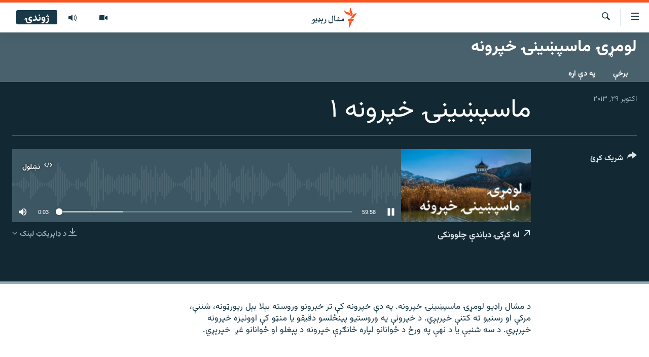

--- FILE ---
content_type: text/html; charset=utf-8
request_url: https://www.mashaalradio.com/a/26383169.html
body_size: 11198
content:

<!DOCTYPE html>
<html lang="ps" dir="rtl" class="no-js">
<head>
<link href="/Content/responsive/RFE/ur-PK/RFE-ur-PK.css?&amp;av=0.0.0.0&amp;cb=370" rel="stylesheet"/>
<script src="https://tags.mashaalradio.com/rferl-pangea/prod/utag.sync.js"></script> <script type='text/javascript' src='https://www.youtube.com/iframe_api' async></script>
<link rel="manifest" href="/manifest.json">
<script type="text/javascript">
//a general 'js' detection, must be on top level in <head>, due to CSS performance
document.documentElement.className = "js";
var cacheBuster = "370";
var appBaseUrl = "/";
var imgEnhancerBreakpoints = [0, 144, 256, 408, 650, 1023, 1597];
var isLoggingEnabled = false;
var isPreviewPage = false;
var isLivePreviewPage = false;
if (!isPreviewPage) {
window.RFE = window.RFE || {};
window.RFE.cacheEnabledByParam = window.location.href.indexOf('nocache=1') === -1;
const url = new URL(window.location.href);
const params = new URLSearchParams(url.search);
// Remove the 'nocache' parameter
params.delete('nocache');
// Update the URL without the 'nocache' parameter
url.search = params.toString();
window.history.replaceState(null, '', url.toString());
} else {
window.addEventListener('load', function() {
const links = window.document.links;
for (let i = 0; i < links.length; i++) {
links[i].href = '#';
links[i].target = '_self';
}
})
}
var pwaEnabled = false;
var swCacheDisabled;
</script>
<meta charset="utf-8" />
<title>ماسپښينۍ خپرونه ۱</title>
<meta name="description" content="د مشال راډیو لومړۍ ماسپښينۍ خپرونه. په دې خپرونه کې تر خبرونو وروسته بېلا بېل رپورټونه، شننې، مرکې او رسنیو ته کتنې خپرېږي. د خپرونې په وروستیو پینځلسو دقیقو یا منټو کې اوونیزه خپرونه خپرېږي. د سه شنبې یا د نهې په ورځ د ځوانانو لپاره څانګړې خپرونه د پېغلو او ځوانانو غږ&#160; خپرېږي." />
<meta name="keywords" content="لومړۍ ماسپښینۍ خپرونه, " />
<meta name="viewport" content="width=device-width, initial-scale=1.0" />
<meta http-equiv="X-UA-Compatible" content="IE=edge" />
<meta name="robots" content="max-image-preview:large"><meta property="fb:pages" content="283201628374188" />
<meta name="google-site-verification" content="C3pCXRA2wZEuhWSTlUZCyRINOLWqfeOhbQn1ph__Cg0" />
<link href="https://www.mashaalradio.com/a/26383169.html" rel="canonical" />
<meta name="apple-mobile-web-app-title" content="مشال راډیو" />
<meta name="apple-mobile-web-app-status-bar-style" content="black" />
<meta name="apple-itunes-app" content="app-id=475986784, app-argument=//26383169.rtl" />
<meta property="fb:admins" content="فېسبوک ای ډي شمېره" />
<meta content="ماسپښينۍ خپرونه ۱" property="og:title" />
<meta content="د مشال راډیو لومړۍ ماسپښينۍ خپرونه. په دې خپرونه کې تر خبرونو وروسته بېلا بېل رپورټونه، شننې، مرکې او رسنیو ته کتنې خپرېږي. د خپرونې په وروستیو پینځلسو دقیقو یا منټو کې اوونیزه خپرونه خپرېږي. د سه شنبې یا د نهې په ورځ د ځوانانو لپاره څانګړې خپرونه د پېغلو او ځوانانو غږ خپرېږي." property="og:description" />
<meta content="article" property="og:type" />
<meta content="https://www.mashaalradio.com/a/26383169.html" property="og:url" />
<meta content="مشال راډيو" property="og:site_name" />
<meta content="https://www.facebook.com/mashaalradio" property="article:publisher" />
<meta content="https://gdb.rferl.org/01000000-c0a8-0242-ab51-08dbc320eb0a_w1200_h630.jpg" property="og:image" />
<meta content="1200" property="og:image:width" />
<meta content="630" property="og:image:height" />
<meta content="568280086670706" property="fb:app_id" />
<meta content="player" name="twitter:card" />
<meta content="@Mashaalradio" name="twitter:site" />
<meta content="https://www.mashaalradio.com/embed/player/article/26383169.html" name="twitter:player" />
<meta content="435" name="twitter:player:width" />
<meta content="314" name="twitter:player:height" />
<meta content="https://rfe-audio.rferl.org/pk/2013/10/29/20131029-080000-pk-program.mp3" name="twitter:player:stream" />
<meta content="audio/mpeg; codecs=&quot;mp3&quot;" name="twitter:player:stream:content_type" />
<meta content="ماسپښينۍ خپرونه ۱" name="twitter:title" />
<meta content="د مشال راډیو لومړۍ ماسپښينۍ خپرونه. په دې خپرونه کې تر خبرونو وروسته بېلا بېل رپورټونه، شننې، مرکې او رسنیو ته کتنې خپرېږي. د خپرونې په وروستیو پینځلسو دقیقو یا منټو کې اوونیزه خپرونه خپرېږي. د سه شنبې یا د نهې په ورځ د ځوانانو لپاره څانګړې خپرونه د پېغلو او ځوانانو غږ خپرېږي." name="twitter:description" />
<link rel="amphtml" href="https://www.mashaalradio.com/amp/26383169.html" />
<script src="/Scripts/responsive/infographics.b?v=dVbZ-Cza7s4UoO3BqYSZdbxQZVF4BOLP5EfYDs4kqEo1&amp;av=0.0.0.0&amp;cb=370"></script>
<script src="/Scripts/responsive/loader.b?v=Q26XNwrL6vJYKjqFQRDnx01Lk2pi1mRsuLEaVKMsvpA1&amp;av=0.0.0.0&amp;cb=370"></script>
<link rel="icon" type="image/svg+xml" href="/Content/responsive/RFE/img/webApp/favicon.svg" />
<link rel="alternate icon" href="/Content/responsive/RFE/img/webApp/favicon.ico" />
<link rel="mask-icon" color="#ea6903" href="/Content/responsive/RFE/img/webApp/favicon_safari.svg" />
<link rel="apple-touch-icon" sizes="152x152" href="/Content/responsive/RFE/img/webApp/ico-152x152.png" />
<link rel="apple-touch-icon" sizes="144x144" href="/Content/responsive/RFE/img/webApp/ico-144x144.png" />
<link rel="apple-touch-icon" sizes="114x114" href="/Content/responsive/RFE/img/webApp/ico-114x114.png" />
<link rel="apple-touch-icon" sizes="72x72" href="/Content/responsive/RFE/img/webApp/ico-72x72.png" />
<link rel="apple-touch-icon-precomposed" href="/Content/responsive/RFE/img/webApp/ico-57x57.png" />
<link rel="icon" sizes="192x192" href="/Content/responsive/RFE/img/webApp/ico-192x192.png" />
<link rel="icon" sizes="128x128" href="/Content/responsive/RFE/img/webApp/ico-128x128.png" />
<meta name="msapplication-TileColor" content="#ffffff" />
<meta name="msapplication-TileImage" content="/Content/responsive/RFE/img/webApp/ico-144x144.png" />
<link rel="preload" href="/Content/responsive/fonts/Vazirmatn-Regular.woff2" type="font/woff2" as="font" crossorigin="anonymous" />
<link rel="alternate" type="application/rss+xml" title="RFE/RL - Top Stories [RSS]" href="/api/" />
<link rel="sitemap" type="application/rss+xml" href="/sitemap.xml" />
</head>
<body class=" nav-no-loaded cc_theme pg-media js-category-to-nav pg-prog nojs-images ">
<script type="text/javascript" >
var analyticsData = {url:"https://www.mashaalradio.com/a/26383169.html",property_id:"438",article_uid:"26383169",page_title:"ماسپښينۍ خپرونه ۱",page_type:"scheduleraudio",content_type:"audio",subcontent_type:"scheduleraudio",last_modified:"2013-10-29 08:00:00Z",pub_datetime:"2013-10-29 08:00:00Z",pub_year:"2013",pub_month:"10",pub_day:"29",pub_hour:"08",pub_weekday:"Tuesday",section:"لومړۍ ماسپښینۍ خپرونه",english_section:"afternoon_show_1",byline:"",categories:"afternoon_show_1",domain:"www.mashaalradio.com",language:"Pashto",language_service:"RFERL Radio Mashall",platform:"web",copied:"no",copied_article:"",copied_title:"",runs_js:"Yes",cms_release:"8.44.0.0.370",enviro_type:"prod",slug:"",entity:"RFE",short_language_service:"PAK",platform_short:"W",page_name:"ماسپښينۍ خپرونه ۱"};
</script>
<noscript><iframe src="https://www.googletagmanager.com/ns.html?id=GTM-WXZBPZ" height="0" width="0" style="display:none;visibility:hidden"></iframe></noscript><script type="text/javascript" data-cookiecategory="analytics">
var gtmEventObject = Object.assign({}, analyticsData, {event: 'page_meta_ready'});window.dataLayer = window.dataLayer || [];window.dataLayer.push(gtmEventObject);
if (top.location === self.location) { //if not inside of an IFrame
var renderGtm = "true";
if (renderGtm === "true") {
(function(w,d,s,l,i){w[l]=w[l]||[];w[l].push({'gtm.start':new Date().getTime(),event:'gtm.js'});var f=d.getElementsByTagName(s)[0],j=d.createElement(s),dl=l!='dataLayer'?'&l='+l:'';j.async=true;j.src='//www.googletagmanager.com/gtm.js?id='+i+dl;f.parentNode.insertBefore(j,f);})(window,document,'script','dataLayer','GTM-WXZBPZ');
}
}
</script>
<!--Analytics tag js version start-->
<script type="text/javascript" data-cookiecategory="analytics">
var utag_data = Object.assign({}, analyticsData, {});
if(typeof(TealiumTagFrom)==='function' && typeof(TealiumTagSearchKeyword)==='function') {
var utag_from=TealiumTagFrom();var utag_searchKeyword=TealiumTagSearchKeyword();
if(utag_searchKeyword!=null && utag_searchKeyword!=='' && utag_data["search_keyword"]==null) utag_data["search_keyword"]=utag_searchKeyword;if(utag_from!=null && utag_from!=='') utag_data["from"]=TealiumTagFrom();}
if(window.top!== window.self&&utag_data.page_type==="snippet"){utag_data.page_type = 'iframe';}
try{if(window.top!==window.self&&window.self.location.hostname===window.top.location.hostname){utag_data.platform = 'self-embed';utag_data.platform_short = 'se';}}catch(e){if(window.top!==window.self&&window.self.location.search.includes("platformType=self-embed")){utag_data.platform = 'cross-promo';utag_data.platform_short = 'cp';}}
(function(a,b,c,d){ a="https://tags.mashaalradio.com/rferl-pangea/prod/utag.js"; b=document;c="script";d=b.createElement(c);d.src=a;d.type="text/java"+c;d.async=true; a=b.getElementsByTagName(c)[0];a.parentNode.insertBefore(d,a); })();
</script>
<!--Analytics tag js version end-->
<!-- Analytics tag management NoScript -->
<noscript>
<img style="position: absolute; border: none;" src="https://ssc.mashaalradio.com/b/ss/bbgprod,bbgentityrferl/1/G.4--NS/1138294739?pageName=rfe%3apak%3aw%3ascheduleraudio%3a%d9%85%d8%a7%d8%b3%d9%be%da%9a%d9%8a%d9%86%db%8d%20%d8%ae%d9%be%d8%b1%d9%88%d9%86%d9%87%20%db%b1&amp;c6=%d9%85%d8%a7%d8%b3%d9%be%da%9a%d9%8a%d9%86%db%8d%20%d8%ae%d9%be%d8%b1%d9%88%d9%86%d9%87%20%db%b1&amp;v36=8.44.0.0.370&amp;v6=D=c6&amp;g=https%3a%2f%2fwww.mashaalradio.com%2fa%2f26383169.html&amp;c1=D=g&amp;v1=D=g&amp;events=event1&amp;c16=rferl%20radio%20mashall&amp;v16=D=c16&amp;c5=afternoon_show_1&amp;v5=D=c5&amp;ch=%d9%84%d9%88%d9%85%da%93%db%8d%20%d9%85%d8%a7%d8%b3%d9%be%da%9a%db%8c%d9%86%db%8d%20%d8%ae%d9%be%d8%b1%d9%88%d9%86%d9%87&amp;c15=pashto&amp;v15=D=c15&amp;c4=audio&amp;v4=D=c4&amp;c14=26383169&amp;v14=D=c14&amp;v20=no&amp;c17=web&amp;v17=D=c17&amp;mcorgid=518abc7455e462b97f000101%40adobeorg&amp;server=www.mashaalradio.com&amp;pageType=D=c4&amp;ns=bbg&amp;v29=D=server&amp;v25=rfe&amp;v30=438&amp;v105=D=User-Agent " alt="analytics" width="1" height="1" /></noscript>
<!-- End of Analytics tag management NoScript -->
<!--*** Accessibility links - For ScreenReaders only ***-->
<section>
<div class="sr-only">
<h2>د لاسرسي ځای</h2>
<ul>
<li><a href="#content" data-disable-smooth-scroll="1">عمومي پاڼې یا موضوع ته لاړ شئ</a></li>
<li><a href="#navigation" data-disable-smooth-scroll="1">عمومي یا کورپاڼې ته لاړ شئ</a></li>
<li><a href="#txtHeaderSearch" data-disable-smooth-scroll="1">لټون ته ورشئ</a></li>
</ul>
</div>
</section>
<div dir="rtl">
<div id="page">
<aside>
<div class="ctc-message pos-fix">
<div class="ctc-message__inner">دا لېنک کاپي شو</div>
</div>
</aside>
<div class="hdr-20 hdr-20--big">
<div class="hdr-20__inner">
<div class="hdr-20__max pos-rel">
<div class="hdr-20__side hdr-20__side--primary d-flex">
<label data-for="main-menu-ctrl" data-switcher-trigger="true" data-switch-target="main-menu-ctrl" class="burger hdr-trigger pos-rel trans-trigger" data-trans-evt="click" data-trans-id="menu">
<span class="ico ico-close hdr-trigger__ico hdr-trigger__ico--close burger__ico burger__ico--close"></span>
<span class="ico ico-menu hdr-trigger__ico hdr-trigger__ico--open burger__ico burger__ico--open"></span>
</label>
<div class="menu-pnl pos-fix trans-target" data-switch-target="main-menu-ctrl" data-trans-id="menu">
<div class="menu-pnl__inner">
<nav class="main-nav menu-pnl__item menu-pnl__item--first">
<ul class="main-nav__list accordeon" data-analytics-tales="false" data-promo-name="link" data-location-name="nav,secnav">
<li class="main-nav__item">
<a class="main-nav__item-name main-nav__item-name--link" href="https://www.mashaalradio.com/" title="کور" >کور</a>
</li>
<li class="main-nav__item">
<a class="main-nav__item-name main-nav__item-name--link" href="/خبرونه" title="لنډ خبرونه" data-item-name="news" >لنډ خبرونه</a>
</li>
<li class="main-nav__item">
<a class="main-nav__item-name main-nav__item-name--link" href="/pakhtunkhwa-tribal-districts" title="پښتونخوا او قبایل" data-item-name="pashtunkhwa" >پښتونخوا او قبایل</a>
</li>
<li class="main-nav__item">
<a class="main-nav__item-name main-nav__item-name--link" href="/بلوچستان" title="بلوچستان" data-item-name="balochistan" >بلوچستان</a>
</li>
<li class="main-nav__item">
<a class="main-nav__item-name main-nav__item-name--link" href="/pakistan-content" title="پاکستان" data-item-name="pakistan" >پاکستان</a>
</li>
<li class="main-nav__item">
<a class="main-nav__item-name main-nav__item-name--link" href="/afghanistan-content" title="افغانستان" data-item-name="afghanistan-reports" >افغانستان</a>
</li>
<li class="main-nav__item">
<a class="main-nav__item-name main-nav__item-name--link" href="/نړیوال_راپورونه" title="نړۍ" data-item-name="world" >نړۍ</a>
</li>
<li class="main-nav__item">
<a class="main-nav__item-name main-nav__item-name--link" href="/intreviews-analysis" title="ځانګړې مرکې، شننې" data-item-name="exclusive-interviews-blogs" >ځانګړې مرکې، شننې</a>
</li>
<li class="main-nav__item">
<a class="main-nav__item-name main-nav__item-name--link" href="/ویډیو" title="انځور او ویډیو" data-item-name="multimedia" >انځور او ویډیو</a>
</li>
<li class="main-nav__item">
<a class="main-nav__item-name main-nav__item-name--link" href="/weekly-programs" title="اوونیزې خپرونې" data-item-name="features" >اوونیزې خپرونې</a>
</li>
<li class="main-nav__item">
<a class="main-nav__item-name main-nav__item-name--link" href="/all-broadcast-programs" title="۱۴ ساعته راډیويي خپرونې" data-item-name="radio_programs" >۱۴ ساعته راډیويي خپرونې</a>
</li>
</ul>
</nav>
<div class="menu-pnl__item">
<a href="https://gandhara.rferl.org" class="menu-pnl__item-link" alt="Gandhara">Gandhara</a>
</div>
<div class="menu-pnl__item menu-pnl__item--social">
<h5 class="menu-pnl__sub-head">موږ وڅارئ</h5>
<a href="https://www.facebook.com/mashaalradio" title="فېسبوک کې مو خپل کړی" data-analytics-text="follow_on_facebook" class="btn btn--rounded btn--social-inverted menu-pnl__btn js-social-btn btn-facebook" target="_blank" rel="noopener">
<span class="ico ico-facebook-alt ico--rounded"></span>
</a>
<a href="https://twitter.com/Mashaalradio" title="په ټویټر کې راسره شی" data-analytics-text="follow_on_twitter" class="btn btn--rounded btn--social-inverted menu-pnl__btn js-social-btn btn-twitter" target="_blank" rel="noopener">
<span class="ico ico-twitter ico--rounded"></span>
</a>
<a href="https://www.youtube.com/user/mashaalradio" title="یوټیوب کې مو ولټوﺉ" data-analytics-text="follow_on_youtube" class="btn btn--rounded btn--social-inverted menu-pnl__btn js-social-btn btn-youtube" target="_blank" rel="noopener">
<span class="ico ico-youtube ico--rounded"></span>
</a>
<a href="https://www.instagram.com/mashaalradio/" title="موږ پر انسټاګرام تعقیب کړئ" data-analytics-text="follow_on_instagram" class="btn btn--rounded btn--social-inverted menu-pnl__btn js-social-btn btn-instagram" target="_blank" rel="noopener">
<span class="ico ico-instagram ico--rounded"></span>
</a>
</div>
<div class="menu-pnl__item">
<a href="/navigation/allsites" class="menu-pnl__item-link">
<span class="ico ico-languages "></span>
د ازادې اروپا راډیو ټولې ووبپاڼې
</a>
</div>
</div>
</div>
<label data-for="top-search-ctrl" data-switcher-trigger="true" data-switch-target="top-search-ctrl" class="top-srch-trigger hdr-trigger">
<span class="ico ico-close hdr-trigger__ico hdr-trigger__ico--close top-srch-trigger__ico top-srch-trigger__ico--close"></span>
<span class="ico ico-search hdr-trigger__ico hdr-trigger__ico--open top-srch-trigger__ico top-srch-trigger__ico--open"></span>
</label>
<div class="srch-top srch-top--in-header" data-switch-target="top-search-ctrl">
<div class="container">
<form action="/s" class="srch-top__form srch-top__form--in-header" id="form-topSearchHeader" method="get" role="search"><label for="txtHeaderSearch" class="sr-only">لټون</label>
<input type="text" id="txtHeaderSearch" name="k" placeholder="متن لټول" accesskey="s" value="" class="srch-top__input analyticstag-event" onkeydown="if (event.keyCode === 13) { FireAnalyticsTagEventOnSearch('search', $dom.get('#txtHeaderSearch')[0].value) }" />
<button title="لټون" type="submit" class="btn btn--top-srch analyticstag-event" onclick="FireAnalyticsTagEventOnSearch('search', $dom.get('#txtHeaderSearch')[0].value) ">
<span class="ico ico-search"></span>
</button></form>
</div>
</div>
<a href="/" class="main-logo-link">
<img src="/Content/responsive/RFE/ur-PK/img/logo-compact.svg" class="main-logo main-logo--comp" alt="د ووبپاڼې نښان">
<img src="/Content/responsive/RFE/ur-PK/img/logo.svg" class="main-logo main-logo--big" alt="د ووبپاڼې نښان">
</a>
</div>
<div class="hdr-20__side hdr-20__side--secondary d-flex">
<a href="/programs/radio" title="ټولې خپرونې" class="hdr-20__secondary-item" data-item-name="audio">
<span class="ico ico-audio hdr-20__secondary-icon"></span>
</a>
<a href="/ویډیو" title="انځور او ویډیو" class="hdr-20__secondary-item" data-item-name="video">
<span class="ico ico-video hdr-20__secondary-icon"></span>
</a>
<a href="/s" title="لټون" class="hdr-20__secondary-item hdr-20__secondary-item--search" data-item-name="search">
<span class="ico ico-search hdr-20__secondary-icon hdr-20__secondary-icon--search"></span>
</a>
<div class="hdr-20__secondary-item live-b-drop">
<div class="live-b-drop__off">
<a href="/live" class="live-b-drop__link" title="ژوندۍ" data-item-name="live">
<span class="badge badge--live-btn badge--live-btn-off">
ژوندۍ
</span>
</a>
</div>
<div class="live-b-drop__on hidden">
<label data-for="live-ctrl" data-switcher-trigger="true" data-switch-target="live-ctrl" class="live-b-drop__label pos-rel">
<span class="badge badge--live badge--live-btn">
ژوندۍ
</span>
<span class="ico ico-close live-b-drop__label-ico live-b-drop__label-ico--close"></span>
</label>
<div class="live-b-drop__panel" id="targetLivePanelDiv" data-switch-target="live-ctrl"></div>
</div>
</div>
<div class="srch-bottom">
<form action="/s" class="srch-bottom__form d-flex" id="form-bottomSearch" method="get" role="search"><label for="txtSearch" class="sr-only">لټون</label>
<input type="search" id="txtSearch" name="k" placeholder="متن لټول" accesskey="s" value="" class="srch-bottom__input analyticstag-event" onkeydown="if (event.keyCode === 13) { FireAnalyticsTagEventOnSearch('search', $dom.get('#txtSearch')[0].value) }" />
<button title="لټون" type="submit" class="btn btn--bottom-srch analyticstag-event" onclick="FireAnalyticsTagEventOnSearch('search', $dom.get('#txtSearch')[0].value) ">
<span class="ico ico-search"></span>
</button></form>
</div>
</div>
<img src="/Content/responsive/RFE/ur-PK/img/logo-print.gif" class="logo-print" alt="د ووبپاڼې نښان">
<img src="/Content/responsive/RFE/ur-PK/img/logo-print_color.png" class="logo-print logo-print--color" alt="د ووبپاڼې نښان">
</div>
</div>
</div>
<script>
if (document.body.className.indexOf('pg-home') > -1) {
var nav2In = document.querySelector('.hdr-20__inner');
var nav2Sec = document.querySelector('.hdr-20__side--secondary');
var secStyle = window.getComputedStyle(nav2Sec);
if (nav2In && window.pageYOffset < 150 && secStyle['position'] !== 'fixed') {
nav2In.classList.add('hdr-20__inner--big')
}
}
</script>
<div class="c-hlights c-hlights--breaking c-hlights--no-item" data-hlight-display="mobile,desktop">
<div class="c-hlights__wrap container p-0">
<div class="c-hlights__nav">
<a role="button" href="#" title="پخوانی">
<span class="ico ico-chevron-backward m-0"></span>
<span class="sr-only">پخوانی</span>
</a>
<a role="button" href="#" title="بل">
<span class="ico ico-chevron-forward m-0"></span>
<span class="sr-only">بل</span>
</a>
</div>
<span class="c-hlights__label">
<span class="">تازه خبر</span>
<span class="switcher-trigger">
<label data-for="more-less-1" data-switcher-trigger="true" class="switcher-trigger__label switcher-trigger__label--more p-b-0" title="نور وګوره">
<span class="ico ico-chevron-down"></span>
</label>
<label data-for="more-less-1" data-switcher-trigger="true" class="switcher-trigger__label switcher-trigger__label--less p-b-0" title="کم وښیاست">
<span class="ico ico-chevron-up"></span>
</label>
</span>
</span>
<ul class="c-hlights__items switcher-target" data-switch-target="more-less-1">
</ul>
</div>
</div> <div id="content">
<div class="prog-hdr">
<div class="container">
<a href="/لومړۍ-ماسپښینۍ-خپرونه" class="prog-hdr__link">
<h1 class="title pg-title title--program">لومړۍ ماسپښینۍ خپرونه</h1>
</a>
</div>
<div class="nav-tabs nav-tabs--level-1 nav-tabs--prog-hdr nav-tabs--full">
<div class="container">
<div class="row">
<div class="nav-tabs__inner swipe-slide">
<ul class="nav-tabs__list swipe-slide__inner" role="tablist">
<li class="nav-tabs__item nav-tabs__item--prog-hdr nav-tabs__item--full">
<a href="/لومړۍ-ماسپښینۍ-خپرونه/episodes">برخې</a>
</li>
<li class="nav-tabs__item nav-tabs__item--prog-hdr nav-tabs__item--full">
<a href="/لومړۍ-ماسپښینۍ-خپرونه/about">په دې اړه</a>
</li>
</ul>
</div>
</div>
</div>
</div>
</div>
<div class="media-container">
<div class="container">
<div class="hdr-container">
<div class="row">
<div class="col-title col-xs-12 col-md-10 col-lg-10 pull-right"> <h1 class="">
ماسپښينۍ خپرونه ۱
</h1>
</div><div class="col-publishing-details col-xs-12 col-md-2 pull-left"> <div class="publishing-details ">
<div class="published">
<span class="date" >
<time pubdate="pubdate" datetime="2013-10-29T13:00:00+05:00">
اکتوبر ۲۹, ۲۰۱۳
</time>
</span>
</div>
</div>
</div><div class="col-lg-12 separator"> <div class="separator">
<hr class="title-line" />
</div>
</div><div class="col-multimedia col-xs-12 col-md-10 pull-right"> <div class="media-pholder media-pholder--audio ">
<div class="c-sticky-container" data-poster="https://gdb.rferl.org/01000000-c0a8-0242-ab51-08dbc320eb0a_w250_r1.jpg">
<div class="c-sticky-element" data-sp_api="pangea-video" data-persistent data-persistent-browse-out >
<div class="c-mmp c-mmp--enabled c-mmp--loading c-mmp--audio c-mmp--detail c-mmp--has-poster c-sticky-element__swipe-el"
data-player_id="" data-title="ماسپښينۍ خپرونه ۱" data-hide-title="False"
data-breakpoint_s="320" data-breakpoint_m="640" data-breakpoint_l="992"
data-hlsjs-src="/Scripts/responsive/hls.b"
data-bypass-dash-for-vod="true"
data-bypass-dash-for-live-video="true"
data-bypass-dash-for-live-audio="true"
id="player26383169">
<div class="c-mmp__poster js-poster">
<img src="https://gdb.rferl.org/01000000-c0a8-0242-ab51-08dbc320eb0a_w250_r1.jpg" alt="ماسپښينۍ خپرونه ۱" title="ماسپښينۍ خپرونه ۱" class="c-mmp__poster-image-h" />
</div>
<a class="c-mmp__fallback-link" href="javascript:void(0)">
<span class="c-mmp__fallback-link-icon">
<span class="ico ico-audio"></span>
</span>
</a>
<div class="c-spinner">
<img src="/Content/responsive/img/player-spinner.png" alt="تم شئ" title="تم شئ" />
</div>
<div class="c-mmp__player">
<audio src="https://rfe-audio.rferl.org/pk/2013/10/29/20131029-080000-pk-program.mp3" data-fallbacksrc="" data-fallbacktype="" data-type="audio/mpeg" data-info="" data-sources="" data-pub_datetime="2013-10-29 13:00:00Z" data-lt-on-play="0" data-lt-url="" data-autoplay data-preload webkit-playsinline="webkit-playsinline" playsinline="playsinline" style="width:100%;height:140px" title="ماسپښينۍ خپرونه ۱">
</audio>
</div>
<div class="c-mmp__overlay c-mmp__overlay--title c-mmp__overlay--partial c-mmp__overlay--disabled c-mmp__overlay--slide-from-top js-c-mmp__title-overlay">
<span class="c-mmp__overlay-actions c-mmp__overlay-actions-top js-overlay-actions">
<span class="c-mmp__overlay-actions-link c-mmp__overlay-actions-link--embed js-btn-embed-overlay" title="نښلول">
<span class="c-mmp__overlay-actions-link-ico ico ico-embed-code"></span>
<span class="c-mmp__overlay-actions-link-text">نښلول</span>
</span>
<span class="c-mmp__overlay-actions-link c-mmp__overlay-actions-link--close-sticky c-sticky-element__close-el" title="وتړئ">
<span class="c-mmp__overlay-actions-link-ico ico ico-close"></span>
</span>
</span>
<div class="c-mmp__overlay-title js-overlay-title">
<h5 class="c-mmp__overlay-media-title">
<a class="js-media-title-link" href="/a/26383169.html" target="_blank" rel="noopener" title="ماسپښينۍ خپرونه ۱">ماسپښينۍ خپرونه ۱</a>
</h5>
</div>
</div>
<div class="c-mmp__overlay c-mmp__overlay--sharing c-mmp__overlay--disabled c-mmp__overlay--slide-from-bottom js-c-mmp__sharing-overlay">
<span class="c-mmp__overlay-actions">
<span class="c-mmp__overlay-actions-link c-mmp__overlay-actions-link--embed js-btn-embed-overlay" title="نښلول">
<span class="c-mmp__overlay-actions-link-ico ico ico-embed-code"></span>
<span class="c-mmp__overlay-actions-link-text">نښلول</span>
</span>
<span class="c-mmp__overlay-actions-link c-mmp__overlay-actions-link--close js-btn-close-overlay" title="وتړئ">
<span class="c-mmp__overlay-actions-link-ico ico ico-close"></span>
</span>
</span>
<div class="c-mmp__overlay-tabs">
<div class="c-mmp__overlay-tab c-mmp__overlay-tab--disabled c-mmp__overlay-tab--slide-backward js-tab-embed-overlay" data-trigger="js-btn-embed-overlay" data-embed-source="//www.mashaalradio.com/embed/player/0/26383169.html?type=audio" role="form">
<div class="c-mmp__overlay-body c-mmp__overlay-body--centered-vertical">
<div class="column">
<div class="c-mmp__status-msg ta-c js-message-embed-code-copied" role="tooltip">
کوډ کاپي شوی دی.
</div>
<div class="c-mmp__form-group ta-c">
<input type="text" name="embed_code" class="c-mmp__input-text js-embed-code" dir="ltr" value="" readonly />
<span class="c-mmp__input-btn js-btn-copy-embed-code" title="کلېپبورډ ته یې ورنقل یا کاپي کړئ"><span class="ico ico-content-copy"></span></span>
</div>
</div>
</div>
</div>
<div class="c-mmp__overlay-tab c-mmp__overlay-tab--disabled c-mmp__overlay-tab--slide-forward js-tab-sharing-overlay" data-trigger="js-btn-sharing-overlay" role="form">
<div class="c-mmp__overlay-body c-mmp__overlay-body--centered-vertical">
<div class="column">
<div class="c-mmp__status-msg ta-c js-message-share-url-copied" role="tooltip">
دا پته کلېپبورډ ته کاپي شوه
</div>
<div class="not-apply-to-sticky audio-fl-bwd">
<aside class="player-content-share share share--mmp" role="complementary"
data-share-url="https://www.mashaalradio.com/a/26383169.html" data-share-title="ماسپښينۍ خپرونه ۱" data-share-text="">
<ul class="share__list">
<li class="share__item">
<a href="https://facebook.com/sharer.php?u=https%3a%2f%2fwww.mashaalradio.com%2fa%2f26383169.html"
data-analytics-text="share_on_facebook"
title="Facebook" target="_blank"
class="btn bg-transparent js-social-btn">
<span class="ico ico-facebook fs_xl "></span>
</a>
</li>
<li class="share__item">
<a href="https://twitter.com/share?url=https%3a%2f%2fwww.mashaalradio.com%2fa%2f26383169.html&amp;text=%d9%85%d8%a7%d8%b3%d9%be%da%9a%d9%8a%d9%86%db%8d+%d8%ae%d9%be%d8%b1%d9%88%d9%86%d9%87+%db%b1"
data-analytics-text="share_on_twitter"
title="X (Twitter)" target="_blank"
class="btn bg-transparent js-social-btn">
<span class="ico ico-twitter fs_xl "></span>
</a>
</li>
<li class="share__item">
<a href="/a/26383169.html" title="دا شریک کړئ" class="btn bg-transparent" target="_blank" rel="noopener">
<span class="ico ico-ellipsis fs_xl "></span>
</a>
</li>
</ul>
</aside>
</div>
<hr class="c-mmp__separator-line audio-fl-bwd xs-hidden s-hidden" />
<div class="c-mmp__form-group ta-c audio-fl-bwd xs-hidden s-hidden">
<input type="text" name="share_url" class="c-mmp__input-text js-share-url" value="https://www.mashaalradio.com/a/26383169.html" dir="ltr" readonly />
<span class="c-mmp__input-btn js-btn-copy-share-url" title="کلېپبورډ ته یې ورنقل یا کاپي کړئ"><span class="ico ico-content-copy"></span></span>
</div>
</div>
</div>
</div>
</div>
</div>
<div class="c-mmp__overlay c-mmp__overlay--settings c-mmp__overlay--disabled c-mmp__overlay--slide-from-bottom js-c-mmp__settings-overlay">
<span class="c-mmp__overlay-actions">
<span class="c-mmp__overlay-actions-link c-mmp__overlay-actions-link--close js-btn-close-overlay" title="وتړئ">
<span class="c-mmp__overlay-actions-link-ico ico ico-close"></span>
</span>
</span>
<div class="c-mmp__overlay-body c-mmp__overlay-body--centered-vertical">
<div class="column column--scrolling js-sources"></div>
</div>
</div>
<div class="c-mmp__overlay c-mmp__overlay--disabled js-c-mmp__disabled-overlay">
<div class="c-mmp__overlay-body c-mmp__overlay-body--centered-vertical">
<div class="column">
<p class="ta-c"><span class="ico ico-clock"></span>هېڅ میډیايي سرچینه اوس نشته</p>
</div>
</div>
</div>
<div class="c-mmp__cpanel-container js-cpanel-container">
<div class="c-mmp__cpanel c-mmp__cpanel--hidden">
<div class="c-mmp__cpanel-playback-controls">
<span class="c-mmp__cpanel-btn c-mmp__cpanel-btn--play js-btn-play" title="چالان کړئ">
<span class="ico ico-play m-0"></span>
</span>
<span class="c-mmp__cpanel-btn c-mmp__cpanel-btn--pause js-btn-pause" title="ودروئ">
<span class="ico ico-pause m-0"></span>
</span>
</div>
<div class="c-mmp__cpanel-progress-controls">
<span class="c-mmp__cpanel-progress-controls-current-time js-current-time" dir="ltr">0:00</span>
<span class="c-mmp__cpanel-progress-controls-duration js-duration" dir="ltr">
1:00:00
</span>
<span class="c-mmp__indicator c-mmp__indicator--horizontal" dir="ltr">
<span class="c-mmp__indicator-lines js-progressbar">
<span class="c-mmp__indicator-line c-mmp__indicator-line--range js-playback-range" style="width:100%"></span>
<span class="c-mmp__indicator-line c-mmp__indicator-line--buffered js-playback-buffered" style="width:0%"></span>
<span class="c-mmp__indicator-line c-mmp__indicator-line--tracked js-playback-tracked" style="width:0%"></span>
<span class="c-mmp__indicator-line c-mmp__indicator-line--played js-playback-played" style="width:0%"></span>
<span class="c-mmp__indicator-line c-mmp__indicator-line--live js-playback-live"><span class="strip"></span></span>
<span class="c-mmp__indicator-btn ta-c js-progressbar-btn">
<button class="c-mmp__indicator-btn-pointer" type="button"></button>
</span>
<span class="c-mmp__badge c-mmp__badge--tracked-time c-mmp__badge--hidden js-progressbar-indicator-badge" dir="ltr" style="left:0%">
<span class="c-mmp__badge-text js-progressbar-indicator-badge-text">0:00</span>
</span>
</span>
</span>
</div>
<div class="c-mmp__cpanel-additional-controls">
<span class="c-mmp__cpanel-additional-controls-volume js-volume-controls">
<span class="c-mmp__cpanel-btn c-mmp__cpanel-btn--volume js-btn-volume" title="د اواز کچ">
<span class="ico ico-volume-unmuted m-0"></span>
</span>
<span class="c-mmp__indicator c-mmp__indicator--vertical js-volume-panel" dir="ltr">
<span class="c-mmp__indicator-lines js-volumebar">
<span class="c-mmp__indicator-line c-mmp__indicator-line--range js-volume-range" style="height:100%"></span>
<span class="c-mmp__indicator-line c-mmp__indicator-line--volume js-volume-level" style="height:0%"></span>
<span class="c-mmp__indicator-slider">
<span class="c-mmp__indicator-btn ta-c c-mmp__indicator-btn--hidden js-volumebar-btn">
<button class="c-mmp__indicator-btn-pointer" type="button"></button>
</span>
</span>
</span>
</span>
</span>
<div class="c-mmp__cpanel-additional-controls-settings js-settings-controls">
<span class="c-mmp__cpanel-btn c-mmp__cpanel-btn--settings-overlay js-btn-settings-overlay" title="د سرچینې سوېچ">
<span class="ico ico-settings m-0"></span>
</span>
<span class="c-mmp__cpanel-btn c-mmp__cpanel-btn--settings-expand js-btn-settings-expand" title="د سرچینې سوېچ">
<span class="ico ico-settings m-0"></span>
</span>
<div class="c-mmp__expander c-mmp__expander--sources js-c-mmp__expander--sources">
<div class="c-mmp__expander-content js-sources"></div>
</div>
</div>
</div>
</div>
</div>
</div>
</div>
</div>
<div class="media-download">
<div class="simple-menu">
<span class="handler">
<span class="ico ico-download"></span>
<span class="label">د ډاېرېکټ لېنک</span>
<span class="ico ico-chevron-down"></span>
</span>
<div class="inner">
<ul class="subitems">
<li class="subitem">
<a href="https://rfe-audio.rferl.org/pk/2013/10/29/20131029-080000-pk-program.mp3?download=1" title=" | ایم پي ۳" class="handler"
onclick="FireAnalyticsTagEventOnDownload(this, 'audio', 26383169, 'ماسپښينۍ خپرونه ۱', null, '', '2013', '10', '29')">
| ایم پي ۳
</a>
</li>
</ul>
</div>
</div>
</div>
<button class="btn btn--link btn-popout-player" data-default-display="block" data-popup-url="/pp/26383169/ppt0.html" title="له کړکۍ دباندې چلوونکی">
<span class="ico ico-arrow-top-right"></span>
<span class="text">له کړکۍ دباندې چلوونکی</span>
</button>
</div>
</div><div class="col-xs-12 col-md-2 col-lg-2 pull-left"> <div class="links">
<p class="buttons link-content-sharing p-0 ">
<button class="btn btn--link btn-content-sharing p-t-0 " id="btnContentSharing" value="text" role="Button" type="" title="د شریکولو نورې لارې">
<span class="ico ico-share ico--l"></span>
<span class="btn__text ">
شریک کړئ
</span>
</button>
</p>
<aside class="content-sharing js-content-sharing " role="complementary"
data-share-url="https://www.mashaalradio.com/a/26383169.html" data-share-title="ماسپښينۍ خپرونه ۱" data-share-text="د مشال راډیو لومړۍ ماسپښينۍ خپرونه. په دې خپرونه کې تر خبرونو وروسته بېلا بېل رپورټونه، شننې، مرکې او رسنیو ته کتنې خپرېږي. د خپرونې په وروستیو پینځلسو دقیقو یا منټو کې اوونیزه خپرونه خپرېږي. د سه شنبې یا د نهې په ورځ د ځوانانو لپاره څانګړې خپرونه د پېغلو او ځوانانو غږ&#160; خپرېږي.">
<div class="content-sharing__popover">
<h6 class="content-sharing__title">شریک کړئ</h6>
<button href="#close" id="btnCloseSharing" class="btn btn--text-like content-sharing__close-btn">
<span class="ico ico-close ico--l"></span>
</button>
<ul class="content-sharing__list">
<li class="content-sharing__item">
<div class="ctc ">
<input type="text" class="ctc__input" readonly="readonly">
<a href="" js-href="https://www.mashaalradio.com/a/26383169.html" class="content-sharing__link ctc__button">
<span class="ico ico-copy-link ico--rounded ico--l"></span>
<span class="content-sharing__link-text">لېنک کاپي کړئ</span>
</a>
</div>
</li>
<li class="content-sharing__item">
<a href="https://facebook.com/sharer.php?u=https%3a%2f%2fwww.mashaalradio.com%2fa%2f26383169.html"
data-analytics-text="share_on_facebook"
title="Facebook" target="_blank"
class="content-sharing__link js-social-btn">
<span class="ico ico-facebook ico--rounded ico--l"></span>
<span class="content-sharing__link-text">Facebook</span>
</a>
</li>
<li class="content-sharing__item">
<a href="https://twitter.com/share?url=https%3a%2f%2fwww.mashaalradio.com%2fa%2f26383169.html&amp;text=%d9%85%d8%a7%d8%b3%d9%be%da%9a%d9%8a%d9%86%db%8d+%d8%ae%d9%be%d8%b1%d9%88%d9%86%d9%87+%db%b1"
data-analytics-text="share_on_twitter"
title="X (Twitter)" target="_blank"
class="content-sharing__link js-social-btn">
<span class="ico ico-twitter ico--rounded ico--l"></span>
<span class="content-sharing__link-text">X (Twitter)</span>
</a>
</li>
<li class="content-sharing__item visible-xs-inline-block visible-sm-inline-block">
<a href="whatsapp://send?text=https%3a%2f%2fwww.mashaalradio.com%2fa%2f26383169.html"
data-analytics-text="share_on_whatsapp"
title="WhatsApp" target="_blank"
class="content-sharing__link js-social-btn">
<span class="ico ico-whatsapp ico--rounded ico--l"></span>
<span class="content-sharing__link-text">WhatsApp</span>
</a>
</li>
<li class="content-sharing__item visible-md-inline-block visible-lg-inline-block">
<a href="https://web.whatsapp.com/send?text=https%3a%2f%2fwww.mashaalradio.com%2fa%2f26383169.html"
data-analytics-text="share_on_whatsapp_desktop"
title="WhatsApp" target="_blank"
class="content-sharing__link js-social-btn">
<span class="ico ico-whatsapp ico--rounded ico--l"></span>
<span class="content-sharing__link-text">WhatsApp</span>
</a>
</li>
<li class="content-sharing__item">
<a href="mailto:?body=https%3a%2f%2fwww.mashaalradio.com%2fa%2f26383169.html&amp;subject=ماسپښينۍ خپرونه ۱"
title="Email"
class="content-sharing__link ">
<span class="ico ico-email ico--rounded ico--l"></span>
<span class="content-sharing__link-text">Email</span>
</a>
</li>
</ul>
</div>
</aside>
</div>
</div>
</div>
</div>
</div>
</div>
<div class="container">
<div class="body-container">
<div class="row">
<div class="col-xs-12 col-sm-12 col-md-7 col-lg-7 col-md-offset-2 col-lg-offset-2 pull-left bottom-offset content-offset">
<div class="intro" >
<p >د مشال راډیو لومړۍ ماسپښينۍ خپرونه. په دې خپرونه کې تر خبرونو وروسته بېلا بېل رپورټونه، شننې، مرکې او رسنیو ته کتنې خپرېږي. د خپرونې په وروستیو پینځلسو دقیقو یا منټو کې اوونیزه خپرونه خپرېږي. د سه شنبې یا د نهې په ورځ د ځوانانو لپاره څانګړې خپرونه د پېغلو او ځوانانو غږ&#160; خپرېږي.</p>
</div>
</div>
<div class="col-xs-12 col-md-7 col-md-offset-2 pull-left"> <div class="content-offset">
<div class="media-block-wrap">
<h2 class="section-head">برخې</h2>
<div class="row">
<ul>
<li class="col-xs-6 col-sm-4 col-md-4 col-lg-4">
<div class="media-block ">
<a href="/a/33642592.html" class="img-wrap img-wrap--t-spac img-wrap--size-4" title="ماسپښينۍ خپرونه ۱">
<div class="thumb thumb16_9">
<noscript class="nojs-img">
<img src="https://gdb.rferl.org/01000000-c0a8-0242-ab51-08dbc320eb0a_w160_r1.jpg" alt="" />
</noscript>
<img data-src="https://gdb.rferl.org/01000000-c0a8-0242-ab51-08dbc320eb0a_w33_r1.jpg" src="" alt="" class=""/>
</div>
<span class="ico ico-audio ico--media-type"></span>
</a>
<div class="media-block__content">
<span class="date date--mb date--size-4" >جنوري ۲۲, ۲۰۲۶</span>
<a href="/a/33642592.html">
<h4 class="media-block__title media-block__title--size-4" title="ماسپښينۍ خپرونه ۱">
ماسپښينۍ خپرونه ۱
</h4>
</a>
</div>
</div>
</li>
<li class="col-xs-6 col-sm-4 col-md-4 col-lg-4">
<div class="media-block ">
<a href="/a/33641745.html" class="img-wrap img-wrap--t-spac img-wrap--size-4" title="ماسپښينۍ خپرونه ۱">
<div class="thumb thumb16_9">
<noscript class="nojs-img">
<img src="https://gdb.rferl.org/01000000-c0a8-0242-ab51-08dbc320eb0a_w160_r1.jpg" alt="" />
</noscript>
<img data-src="https://gdb.rferl.org/01000000-c0a8-0242-ab51-08dbc320eb0a_w33_r1.jpg" src="" alt="" class=""/>
</div>
<span class="ico ico-audio ico--media-type"></span>
</a>
<div class="media-block__content">
<span class="date date--mb date--size-4" >جنوري ۲۱, ۲۰۲۶</span>
<a href="/a/33641745.html">
<h4 class="media-block__title media-block__title--size-4" title="ماسپښينۍ خپرونه ۱">
ماسپښينۍ خپرونه ۱
</h4>
</a>
</div>
</div>
</li>
<li class="col-xs-6 col-sm-4 col-md-4 col-lg-4">
<div class="media-block ">
<a href="/a/33640876.html" class="img-wrap img-wrap--t-spac img-wrap--size-4" title="ماسپښينۍ خپرونه ۱">
<div class="thumb thumb16_9">
<noscript class="nojs-img">
<img src="https://gdb.rferl.org/01000000-c0a8-0242-ab51-08dbc320eb0a_w160_r1.jpg" alt="" />
</noscript>
<img data-src="https://gdb.rferl.org/01000000-c0a8-0242-ab51-08dbc320eb0a_w33_r1.jpg" src="" alt="" class=""/>
</div>
<span class="ico ico-audio ico--media-type"></span>
</a>
<div class="media-block__content">
<span class="date date--mb date--size-4" >جنوري ۲۰, ۲۰۲۶</span>
<a href="/a/33640876.html">
<h4 class="media-block__title media-block__title--size-4" title="ماسپښينۍ خپرونه ۱">
ماسپښينۍ خپرونه ۱
</h4>
</a>
</div>
</div>
</li>
<li class="col-xs-6 col-sm-4 col-md-4 col-lg-4">
<div class="media-block ">
<a href="/a/33640159.html" class="img-wrap img-wrap--t-spac img-wrap--size-4" title="ماسپښينۍ خپرونه ۱">
<div class="thumb thumb16_9">
<noscript class="nojs-img">
<img src="https://gdb.rferl.org/01000000-c0a8-0242-ab51-08dbc320eb0a_w160_r1.jpg" alt="" />
</noscript>
<img data-src="https://gdb.rferl.org/01000000-c0a8-0242-ab51-08dbc320eb0a_w33_r1.jpg" src="" alt="" class=""/>
</div>
<span class="ico ico-audio ico--media-type"></span>
</a>
<div class="media-block__content">
<span class="date date--mb date--size-4" >جنوري ۱۹, ۲۰۲۶</span>
<a href="/a/33640159.html">
<h4 class="media-block__title media-block__title--size-4" title="ماسپښينۍ خپرونه ۱">
ماسپښينۍ خپرونه ۱
</h4>
</a>
</div>
</div>
</li>
<li class="col-xs-6 col-sm-4 col-md-4 col-lg-4">
<div class="media-block ">
<a href="/a/33639418.html" class="img-wrap img-wrap--t-spac img-wrap--size-4" title="ماسپښينۍ خپرونه ۱">
<div class="thumb thumb16_9">
<noscript class="nojs-img">
<img src="https://gdb.rferl.org/01000000-c0a8-0242-ab51-08dbc320eb0a_w160_r1.jpg" alt="" />
</noscript>
<img data-src="https://gdb.rferl.org/01000000-c0a8-0242-ab51-08dbc320eb0a_w33_r1.jpg" src="" alt="" class=""/>
</div>
<span class="ico ico-audio ico--media-type"></span>
</a>
<div class="media-block__content">
<span class="date date--mb date--size-4" >جنوري ۱۸, ۲۰۲۶</span>
<a href="/a/33639418.html">
<h4 class="media-block__title media-block__title--size-4" title="ماسپښينۍ خپرونه ۱">
ماسپښينۍ خپرونه ۱
</h4>
</a>
</div>
</div>
</li>
<li class="col-xs-6 col-sm-4 col-md-4 col-lg-4">
<div class="media-block ">
<a href="/a/33638830.html" class="img-wrap img-wrap--t-spac img-wrap--size-4" title="ماسپښينۍ خپرونه ۱">
<div class="thumb thumb16_9">
<noscript class="nojs-img">
<img src="https://gdb.rferl.org/01000000-c0a8-0242-ab51-08dbc320eb0a_w160_r1.jpg" alt="" />
</noscript>
<img data-src="https://gdb.rferl.org/01000000-c0a8-0242-ab51-08dbc320eb0a_w33_r1.jpg" src="" alt="" class=""/>
</div>
<span class="ico ico-audio ico--media-type"></span>
</a>
<div class="media-block__content">
<span class="date date--mb date--size-4" >جنوري ۱۷, ۲۰۲۶</span>
<a href="/a/33638830.html">
<h4 class="media-block__title media-block__title--size-4" title="ماسپښينۍ خپرونه ۱">
ماسپښينۍ خپرونه ۱
</h4>
</a>
</div>
</div>
</li>
</ul>
</div>
<a class="link-more" href="/z/3607">ټولې برخې وګورئ</a> </div>
<div class="media-block-wrap">
<hr class="line-head" />
<a class="crosslink-important" href="/programs/radio">
<span class="ico ico-chevron-forward pull-right"></span>
<strong>
<span class="ico ico-audio-rounded pull-left"></span>
زموږ راډیويي خپرونې
</strong>
</a> </div>
</div>
</div>
</div>
</div>
</div>
<a class="btn pos-abs p-0 lazy-scroll-load" data-ajax="true" data-ajax-mode="replace" data-ajax-update="#ymla-section" data-ajax-url="/part/section/5/7578" href="/p/7578.html" loadonce="true" title="لوست ته دوام ورکړئ">​</a> <div id="ymla-section" class="clear ymla-section"></div>
</div>
<footer role="contentinfo">
<div id="foot" class="foot">
<div class="container">
<div class="foot-nav collapsed" id="foot-nav">
<div class="menu">
<ul class="items">
<li class="socials block-socials">
<span class="handler" id="socials-handler">
موږ وڅارئ
</span>
<div class="inner">
<ul class="subitems follow">
<li>
<a href="https://www.facebook.com/mashaalradio" title="فېسبوک کې مو خپل کړی" data-analytics-text="follow_on_facebook" class="btn btn--rounded js-social-btn btn-facebook" target="_blank" rel="noopener">
<span class="ico ico-facebook-alt ico--rounded"></span>
</a>
</li>
<li>
<a href="https://twitter.com/Mashaalradio" title="په ټویټر کې راسره شی" data-analytics-text="follow_on_twitter" class="btn btn--rounded js-social-btn btn-twitter" target="_blank" rel="noopener">
<span class="ico ico-twitter ico--rounded"></span>
</a>
</li>
<li>
<a href="https://www.youtube.com/user/mashaalradio" title="یوټیوب کې مو ولټوﺉ" data-analytics-text="follow_on_youtube" class="btn btn--rounded js-social-btn btn-youtube" target="_blank" rel="noopener">
<span class="ico ico-youtube ico--rounded"></span>
</a>
</li>
<li>
<a href="https://www.instagram.com/mashaalradio/" title="موږ پر انسټاګرام تعقیب کړئ" data-analytics-text="follow_on_instagram" class="btn btn--rounded js-social-btn btn-instagram" target="_blank" rel="noopener">
<span class="ico ico-instagram ico--rounded"></span>
</a>
</li>
<li>
<a href="/rssfeeds" title="ار اېس اېس" data-analytics-text="follow_on_rss" class="btn btn--rounded js-social-btn btn-rss" >
<span class="ico ico-rss ico--rounded"></span>
</a>
</li>
<li>
<a href="/podcasts" title="پاډکاسټ" data-analytics-text="follow_on_podcast" class="btn btn--rounded js-social-btn btn-podcast" >
<span class="ico ico-podcast ico--rounded"></span>
</a>
</li>
</ul>
</div>
</li>
<li class="block-primary collapsed collapsible item">
<span class="handler">
زموږ له پاڼې
<span title="توکمه وتړئ" class="ico ico-chevron-up"></span>
<span title="توکمه پرانیزئ" class="ico ico-chevron-down"></span>
<span title="ورګډول" class="ico ico-plus"></span>
<span title="لرې کړئ" class="ico ico-minus"></span>
</span>
<div class="inner">
<ul class="subitems">
<li class="subitem">
<a class="handler" href="/ویډیو" title="ټولې ویډیوګانې" >ټولې ویډیوګانې</a>
</li>
<li class="subitem">
<a class="handler" href="/pakhtunkhwa-tribal-districts" title="پښتونخوا" >پښتونخوا</a>
</li>
<li class="subitem">
<a class="handler" href="/afghanistan-content" title="د افغانستان اړوند مطالب" >د افغانستان اړوند مطالب</a>
</li>
<li class="subitem">
<a class="handler" href="/pakistan-content" title="پاکستان" >پاکستان</a>
</li>
<li class="subitem">
<a class="handler" href="/بلوچستان" title="د بلوچستان اړوند مطالب" >د بلوچستان اړوند مطالب</a>
</li>
<li class="subitem">
<a class="handler" href="https://www.mashaalradio.com/schedule/radio/78" title="د خپرونو جدول" >د خپرونو جدول</a>
</li>
<li class="subitem">
<a class="handler" href="/exclusive-content" title="ځانګړې پاڼې او مطالب" >ځانګړې پاڼې او مطالب</a>
</li>
</ul>
</div>
</li>
<li class="block-primary collapsed collapsible item">
<span class="handler">
عمومي معلومات
<span title="توکمه وتړئ" class="ico ico-chevron-up"></span>
<span title="توکمه پرانیزئ" class="ico ico-chevron-down"></span>
<span title="ورګډول" class="ico ico-plus"></span>
<span title="لرې کړئ" class="ico ico-minus"></span>
</span>
<div class="inner">
<ul class="subitems">
<li class="subitem">
<a class="handler" href="/aboutmashaal" title="زموږ په اړه" >زموږ په اړه</a>
</li>
<li class="subitem">
<a class="handler" href="/debaterules" title="د مشال راډيو بحثونو کې د ګډون قواعد" >د مشال راډيو بحثونو کې د ګډون قواعد</a>
</li>
<li class="subitem">
<a class="handler" href="p/4990.html" title="د مطالبو بیاخپرونه، د غږ او ویډیو بیاکارونه" >د مطالبو بیاخپرونه، د غږ او ویډیو بیاکارونه</a>
</li>
<li class="subitem">
<a class="handler" href="p/7422.html" title="د شخصي راز ساتنې تګلاره" >د شخصي راز ساتنې تګلاره</a>
</li>
<li class="subitem">
<a class="handler" href="/p/4989.html" title="له موږ سره اړیکي" >له موږ سره اړیکي</a>
</li>
<li class="subitem">
<a class="handler" href="/howtosearch" title="ووبپاڼه کې د لټون طریقه" >ووبپاڼه کې د لټون طریقه</a>
</li>
<li class="subitem">
<a class="handler" href="/radio/waves/" title="د مشال راډیو څپې" >د مشال راډیو څپې</a>
</li>
</ul>
</div>
</li>
<li class="block-secondary collapsed collapsible item">
<span class="handler">
رسنۍ
<span title="توکمه وتړئ" class="ico ico-chevron-up"></span>
<span title="توکمه پرانیزئ" class="ico ico-chevron-down"></span>
<span title="ورګډول" class="ico ico-plus"></span>
<span title="لرې کړئ" class="ico ico-minus"></span>
</span>
<div class="inner">
<ul class="subitems">
<li class="subitem">
<a class="handler" href="https://www.rferl.org/Radio-Mashaal" title="Mashaal Radio (English)" target="_blank" rel="noopener">Mashaal Radio (English)</a>
</li>
<li class="subitem">
<a class="handler" href="https://pa.azadiradio.com/" title="ازادي راډیو" target="_blank" rel="noopener">ازادي راډیو</a>
</li>
<li class="subitem">
<a class="handler" href="https://www.voadeewaradio.com/" title="ډیوه راډیو" target="_blank" rel="noopener">ډیوه راډیو</a>
</li>
<li class="subitem">
<a class="handler" href="http://www.pashtovoa.com/" title="اشنا راډیو" target="_blank" rel="noopener">اشنا راډیو</a>
</li>
</ul>
</div>
</li>
</ul>
</div>
</div>
<div class="foot__item foot__item--copyrights">
<p class="copyright">د دې ووبپاڼې د ټولو مطالبو حقوق له مشال راډیو سره خوندي دي</p>
</div>
</div>
</div>
</footer> </div>
</div>
<script src="https://cdn.onesignal.com/sdks/web/v16/OneSignalSDK.page.js" defer></script>
<script>
if (!isPreviewPage) {
window.OneSignalDeferred = window.OneSignalDeferred || [];
OneSignalDeferred.push(function(OneSignal) {
OneSignal.init({
appId: "3cb13a39-cf4c-4624-8a7d-bf8ab80886f9",
});
});
}
</script> <script defer src="/Scripts/responsive/serviceWorkerInstall.js?cb=370"></script>
<script type="text/javascript">
// opera mini - disable ico font
if (navigator.userAgent.match(/Opera Mini/i)) {
document.getElementsByTagName("body")[0].className += " can-not-ff";
}
// mobile browsers test
if (typeof RFE !== 'undefined' && RFE.isMobile) {
if (RFE.isMobile.any()) {
document.getElementsByTagName("body")[0].className += " is-mobile";
}
else {
document.getElementsByTagName("body")[0].className += " is-not-mobile";
}
}
</script>
<script src="/conf.js?x=370" type="text/javascript"></script>
<div class="responsive-indicator">
<div class="visible-xs-block">XS</div>
<div class="visible-sm-block">SM</div>
<div class="visible-md-block">MD</div>
<div class="visible-lg-block">LG</div>
</div>
<script type="text/javascript">
var bar_data = {
"apiId": "26383169",
"apiType": "1",
"isEmbedded": "0",
"culture": "ur-PK",
"cookieName": "cmsLoggedIn",
"cookieDomain": "www.mashaalradio.com"
};
</script>
<div id="scriptLoaderTarget" style="display:none;contain:strict;"></div>
</body>
</html>